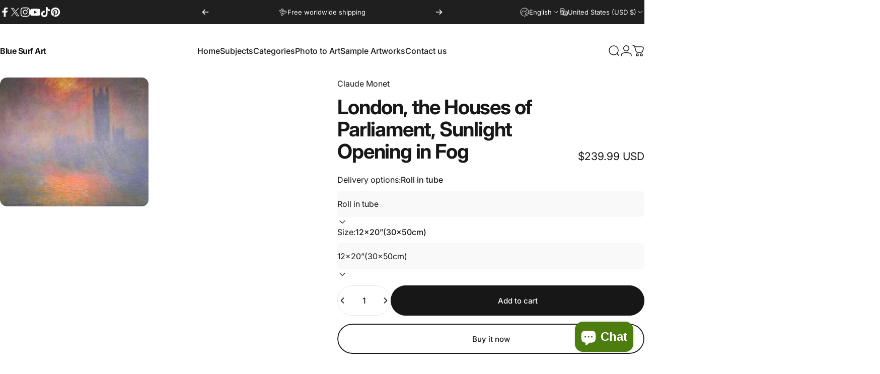

--- FILE ---
content_type: text/javascript
request_url: https://bluesurfart.com/cdn/shop/t/18/assets/tab-attention.js?v=67915533078656033861757850375
body_size: -385
content:
(()=>{if(!theme||!theme.tabAttentionStrings)return;const originalTitle=document.title,strings=theme.tabAttentionStrings,delay=parseInt(strings.messageDelay)*1e3;if(delay<=0||!strings.firstMessage&&!strings.nextMessage)return;let timer=null,isFirstMessage=!0;const handleBlur=()=>{timer&&clearTimeout(timer),timer=setTimeout(toggleMessage,delay)},handleFocus=()=>{timer&&clearTimeout(timer),document.title=originalTitle};function toggleMessage(){document.title=isFirstMessage?strings.firstMessage:strings.nextMessage,strings.nextMessage&&(isFirstMessage=!isFirstMessage,timer=setTimeout(toggleMessage,delay))}window.addEventListener("blur",handleBlur),window.addEventListener("focus",handleFocus)})();
//# sourceMappingURL=/cdn/shop/t/18/assets/tab-attention.js.map?v=67915533078656033861757850375
